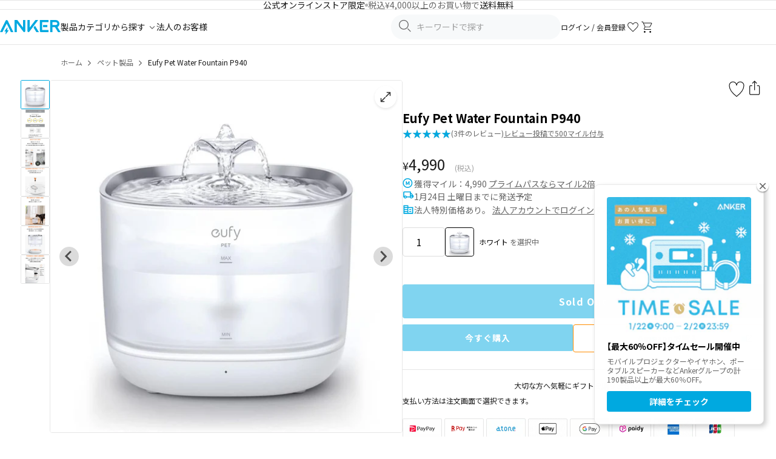

--- FILE ---
content_type: text/javascript; charset=utf-8
request_url: https://www.ankerjapan.com/collections/eufy-pet/products/t7320.js
body_size: 1639
content:
{"id":7508694139041,"title":"Eufy Pet Water Fountain P940","handle":"t7320","description":"\u003c!-- Product Discription --\u003e\n\u003cdiv class=\"para-list\"\u003e\n\u003ch4 class=\"para-heading\"\u003e犬や猫の飲用に最適\u003c\/h4\u003e\n\u003cspan class=\"para-content\"\u003eAnker独自の送水用ローテーターを搭載。犬や猫が苦手とする誘導電流を取り除き、犬や猫の飲用に最適な状態を保ちます。\u003c\/span\u003e\n\u003c\/div\u003e\n\u003cdiv class=\"para-list\"\u003e\n\u003ch4 class=\"para-heading\"\u003e簡単お手入れ\u003c\/h4\u003e\n\u003cspan class=\"para-content\"\u003e送水用ローテーターは取り外し可能。簡単にお手入れすることができ、常に清潔に使用できます。\u003c\/span\u003e\n\u003c\/div\u003e\n\u003cdiv class=\"para-list\"\u003e\n\u003ch4 class=\"para-heading\"\u003e高耐久ステンレス素材採用\u003c\/h4\u003e\n\u003cspan class=\"para-content\"\u003e飲用トレイには耐食性に優れ、食品工場等でも使用されるSUS304素材を採用。腐食や錆に強く、細菌も簡単に洗い流すことができます。また、本製品はBPAフリーのプラスチック素材を使用しています。\u003c\/span\u003e\n\u003c\/div\u003e\n\u003cdiv class=\"para-list\"\u003e\n\u003ch4 class=\"para-heading\"\u003e大容量の水タンク\u003c\/h4\u003e\n\u003cspan class=\"para-content\"\u003eタンクには最大2.1リットルの水を貯めることが可能で、猫の場合は約1週間、犬の場合は約4日間連続で利用することが可能な量です。季節や使用環境により、1〜2日に1回お水の入れ替えを推奨します。\n\u003cbr\u003e※水タンクサイズ ： 3リットル \n\u003c\/span\u003e\n\u003c\/div\u003e\n\u003c!-- YouTube video embed code --\u003e\n\u003cdiv class=\"yvideo\"\u003e\u003ciframe width=\"560\" height=\"315\" src=\"https:\/\/www.youtube.com\/embed\/NmwMonrmAxQ\" title=\"YouTube video player\" frameborder=\"0\" allow=\"accelerometer; autoplay; clipboard-write; encrypted-media; gyroscope; picture-in-picture\" allowfullscreen=\"\"\u003e\u003c\/iframe\u003e\u003c\/div\u003e\n\u003cdiv class=\"yvideo\"\u003e\u003ciframe width=\"560\" height=\"315\" src=\"https:\/\/www.youtube.com\/embed\/5hchZMR8VsM\" title=\"YouTube video player\" frameborder=\"0\" allow=\"accelerometer; autoplay; clipboard-write; encrypted-media; gyroscope; picture-in-picture\" allowfullscreen=\"\"\u003e\u003c\/iframe\u003e\u003c\/div\u003e\n","published_at":"2022-08-25T16:40:39+09:00","created_at":"2022-08-24T12:48:15+09:00","vendor":"Eufy","type":"Pet","tags":["appliances-others","brand:家電・その他:セキュリティ・ペット製品","business-other","corporation","egiftB_5000","その他","クーポン使用可能","ペット製品","ホワイト","家電・その他"],"price":499000,"price_min":499000,"price_max":499000,"available":false,"price_varies":false,"compare_at_price":null,"compare_at_price_min":0,"compare_at_price_max":0,"compare_at_price_varies":false,"variants":[{"id":42412078104737,"title":"ホワイト","option1":"ホワイト","option2":null,"option3":null,"sku":"T7320521","requires_shipping":true,"taxable":true,"featured_image":{"id":35085782089889,"product_id":7508694139041,"position":1,"created_at":"2022-08-24T13:02:09+09:00","updated_at":"2022-08-24T13:02:53+09:00","alt":null,"width":800,"height":800,"src":"https:\/\/cdn.shopify.com\/s\/files\/1\/0508\/4381\/2001\/products\/t7320_0000__1.jpg?v=1661313773","variant_ids":[42412078104737]},"available":false,"name":"Eufy Pet Water Fountain P940 - ホワイト","public_title":"ホワイト","options":["ホワイト"],"price":499000,"weight":0,"compare_at_price":null,"inventory_management":"shopify","barcode":"4571411202377","featured_media":{"alt":null,"id":28368550264993,"position":1,"preview_image":{"aspect_ratio":1.0,"height":800,"width":800,"src":"https:\/\/cdn.shopify.com\/s\/files\/1\/0508\/4381\/2001\/products\/t7320_0000__1.jpg?v=1661313773"}},"quantity_rule":{"min":1,"max":null,"increment":1},"quantity_price_breaks":[],"requires_selling_plan":false,"selling_plan_allocations":[]}],"images":["\/\/cdn.shopify.com\/s\/files\/1\/0508\/4381\/2001\/products\/t7320_0000__1.jpg?v=1661313773","\/\/cdn.shopify.com\/s\/files\/1\/0508\/4381\/2001\/products\/t7320_0002_61AnuNZC6bL._AC_SL1500__2.jpg?v=1661313773","\/\/cdn.shopify.com\/s\/files\/1\/0508\/4381\/2001\/products\/fountain-1.jpg?v=1662469642","\/\/cdn.shopify.com\/s\/files\/1\/0508\/4381\/2001\/products\/t7320_0004_51D_-INoTpL._AC_SL1500.jpg?v=1662469642","\/\/cdn.shopify.com\/s\/files\/1\/0508\/4381\/2001\/products\/t7320_0005_61bdSo7XZcL._AC_SL1500.jpg?v=1662469642","\/\/cdn.shopify.com\/s\/files\/1\/0508\/4381\/2001\/products\/t7320_0006_61da4ETkiGL._AC_SL1500.jpg?v=1662469642","\/\/cdn.shopify.com\/s\/files\/1\/0508\/4381\/2001\/products\/t7320_0007_61_QKTpoFGL._AC_SL1500.jpg?v=1662469642"],"featured_image":"\/\/cdn.shopify.com\/s\/files\/1\/0508\/4381\/2001\/products\/t7320_0000__1.jpg?v=1661313773","options":[{"name":"カラー","position":1,"values":["ホワイト"]}],"url":"\/products\/t7320","media":[{"alt":null,"id":28368550264993,"position":1,"preview_image":{"aspect_ratio":1.0,"height":800,"width":800,"src":"https:\/\/cdn.shopify.com\/s\/files\/1\/0508\/4381\/2001\/products\/t7320_0000__1.jpg?v=1661313773"},"aspect_ratio":1.0,"height":800,"media_type":"image","src":"https:\/\/cdn.shopify.com\/s\/files\/1\/0508\/4381\/2001\/products\/t7320_0000__1.jpg?v=1661313773","width":800},{"alt":null,"id":28368549576865,"position":2,"preview_image":{"aspect_ratio":1.0,"height":800,"width":800,"src":"https:\/\/cdn.shopify.com\/s\/files\/1\/0508\/4381\/2001\/products\/t7320_0002_61AnuNZC6bL._AC_SL1500__2.jpg?v=1661313773"},"aspect_ratio":1.0,"height":800,"media_type":"image","src":"https:\/\/cdn.shopify.com\/s\/files\/1\/0508\/4381\/2001\/products\/t7320_0002_61AnuNZC6bL._AC_SL1500__2.jpg?v=1661313773","width":800},{"alt":null,"id":28523949785249,"position":3,"preview_image":{"aspect_ratio":1.0,"height":800,"width":800,"src":"https:\/\/cdn.shopify.com\/s\/files\/1\/0508\/4381\/2001\/products\/fountain-1.jpg?v=1662469642"},"aspect_ratio":1.0,"height":800,"media_type":"image","src":"https:\/\/cdn.shopify.com\/s\/files\/1\/0508\/4381\/2001\/products\/fountain-1.jpg?v=1662469642","width":800},{"alt":null,"id":28368548724897,"position":4,"preview_image":{"aspect_ratio":1.0,"height":800,"width":800,"src":"https:\/\/cdn.shopify.com\/s\/files\/1\/0508\/4381\/2001\/products\/t7320_0004_51D_-INoTpL._AC_SL1500.jpg?v=1662469642"},"aspect_ratio":1.0,"height":800,"media_type":"image","src":"https:\/\/cdn.shopify.com\/s\/files\/1\/0508\/4381\/2001\/products\/t7320_0004_51D_-INoTpL._AC_SL1500.jpg?v=1662469642","width":800},{"alt":null,"id":28368548692129,"position":5,"preview_image":{"aspect_ratio":1.0,"height":800,"width":800,"src":"https:\/\/cdn.shopify.com\/s\/files\/1\/0508\/4381\/2001\/products\/t7320_0005_61bdSo7XZcL._AC_SL1500.jpg?v=1662469642"},"aspect_ratio":1.0,"height":800,"media_type":"image","src":"https:\/\/cdn.shopify.com\/s\/files\/1\/0508\/4381\/2001\/products\/t7320_0005_61bdSo7XZcL._AC_SL1500.jpg?v=1662469642","width":800},{"alt":null,"id":28368548659361,"position":6,"preview_image":{"aspect_ratio":1.0,"height":800,"width":800,"src":"https:\/\/cdn.shopify.com\/s\/files\/1\/0508\/4381\/2001\/products\/t7320_0006_61da4ETkiGL._AC_SL1500.jpg?v=1662469642"},"aspect_ratio":1.0,"height":800,"media_type":"image","src":"https:\/\/cdn.shopify.com\/s\/files\/1\/0508\/4381\/2001\/products\/t7320_0006_61da4ETkiGL._AC_SL1500.jpg?v=1662469642","width":800},{"alt":null,"id":28368548626593,"position":7,"preview_image":{"aspect_ratio":1.0,"height":800,"width":800,"src":"https:\/\/cdn.shopify.com\/s\/files\/1\/0508\/4381\/2001\/products\/t7320_0007_61_QKTpoFGL._AC_SL1500.jpg?v=1662469642"},"aspect_ratio":1.0,"height":800,"media_type":"image","src":"https:\/\/cdn.shopify.com\/s\/files\/1\/0508\/4381\/2001\/products\/t7320_0007_61_QKTpoFGL._AC_SL1500.jpg?v=1662469642","width":800}],"requires_selling_plan":false,"selling_plan_groups":[]}

--- FILE ---
content_type: text/javascript; charset=utf-8
request_url: https://www.ankerjapan.com/collections/eufy-pet/products/t7320.js
body_size: 971
content:
{"id":7508694139041,"title":"Eufy Pet Water Fountain P940","handle":"t7320","description":"\u003c!-- Product Discription --\u003e\n\u003cdiv class=\"para-list\"\u003e\n\u003ch4 class=\"para-heading\"\u003e犬や猫の飲用に最適\u003c\/h4\u003e\n\u003cspan class=\"para-content\"\u003eAnker独自の送水用ローテーターを搭載。犬や猫が苦手とする誘導電流を取り除き、犬や猫の飲用に最適な状態を保ちます。\u003c\/span\u003e\n\u003c\/div\u003e\n\u003cdiv class=\"para-list\"\u003e\n\u003ch4 class=\"para-heading\"\u003e簡単お手入れ\u003c\/h4\u003e\n\u003cspan class=\"para-content\"\u003e送水用ローテーターは取り外し可能。簡単にお手入れすることができ、常に清潔に使用できます。\u003c\/span\u003e\n\u003c\/div\u003e\n\u003cdiv class=\"para-list\"\u003e\n\u003ch4 class=\"para-heading\"\u003e高耐久ステンレス素材採用\u003c\/h4\u003e\n\u003cspan class=\"para-content\"\u003e飲用トレイには耐食性に優れ、食品工場等でも使用されるSUS304素材を採用。腐食や錆に強く、細菌も簡単に洗い流すことができます。また、本製品はBPAフリーのプラスチック素材を使用しています。\u003c\/span\u003e\n\u003c\/div\u003e\n\u003cdiv class=\"para-list\"\u003e\n\u003ch4 class=\"para-heading\"\u003e大容量の水タンク\u003c\/h4\u003e\n\u003cspan class=\"para-content\"\u003eタンクには最大2.1リットルの水を貯めることが可能で、猫の場合は約1週間、犬の場合は約4日間連続で利用することが可能な量です。季節や使用環境により、1〜2日に1回お水の入れ替えを推奨します。\n\u003cbr\u003e※水タンクサイズ ： 3リットル \n\u003c\/span\u003e\n\u003c\/div\u003e\n\u003c!-- YouTube video embed code --\u003e\n\u003cdiv class=\"yvideo\"\u003e\u003ciframe width=\"560\" height=\"315\" src=\"https:\/\/www.youtube.com\/embed\/NmwMonrmAxQ\" title=\"YouTube video player\" frameborder=\"0\" allow=\"accelerometer; autoplay; clipboard-write; encrypted-media; gyroscope; picture-in-picture\" allowfullscreen=\"\"\u003e\u003c\/iframe\u003e\u003c\/div\u003e\n\u003cdiv class=\"yvideo\"\u003e\u003ciframe width=\"560\" height=\"315\" src=\"https:\/\/www.youtube.com\/embed\/5hchZMR8VsM\" title=\"YouTube video player\" frameborder=\"0\" allow=\"accelerometer; autoplay; clipboard-write; encrypted-media; gyroscope; picture-in-picture\" allowfullscreen=\"\"\u003e\u003c\/iframe\u003e\u003c\/div\u003e\n","published_at":"2022-08-25T16:40:39+09:00","created_at":"2022-08-24T12:48:15+09:00","vendor":"Eufy","type":"Pet","tags":["appliances-others","brand:家電・その他:セキュリティ・ペット製品","business-other","corporation","egiftB_5000","その他","クーポン使用可能","ペット製品","ホワイト","家電・その他"],"price":499000,"price_min":499000,"price_max":499000,"available":false,"price_varies":false,"compare_at_price":null,"compare_at_price_min":0,"compare_at_price_max":0,"compare_at_price_varies":false,"variants":[{"id":42412078104737,"title":"ホワイト","option1":"ホワイト","option2":null,"option3":null,"sku":"T7320521","requires_shipping":true,"taxable":true,"featured_image":{"id":35085782089889,"product_id":7508694139041,"position":1,"created_at":"2022-08-24T13:02:09+09:00","updated_at":"2022-08-24T13:02:53+09:00","alt":null,"width":800,"height":800,"src":"https:\/\/cdn.shopify.com\/s\/files\/1\/0508\/4381\/2001\/products\/t7320_0000__1.jpg?v=1661313773","variant_ids":[42412078104737]},"available":false,"name":"Eufy Pet Water Fountain P940 - ホワイト","public_title":"ホワイト","options":["ホワイト"],"price":499000,"weight":0,"compare_at_price":null,"inventory_management":"shopify","barcode":"4571411202377","featured_media":{"alt":null,"id":28368550264993,"position":1,"preview_image":{"aspect_ratio":1.0,"height":800,"width":800,"src":"https:\/\/cdn.shopify.com\/s\/files\/1\/0508\/4381\/2001\/products\/t7320_0000__1.jpg?v=1661313773"}},"quantity_rule":{"min":1,"max":null,"increment":1},"quantity_price_breaks":[],"requires_selling_plan":false,"selling_plan_allocations":[]}],"images":["\/\/cdn.shopify.com\/s\/files\/1\/0508\/4381\/2001\/products\/t7320_0000__1.jpg?v=1661313773","\/\/cdn.shopify.com\/s\/files\/1\/0508\/4381\/2001\/products\/t7320_0002_61AnuNZC6bL._AC_SL1500__2.jpg?v=1661313773","\/\/cdn.shopify.com\/s\/files\/1\/0508\/4381\/2001\/products\/fountain-1.jpg?v=1662469642","\/\/cdn.shopify.com\/s\/files\/1\/0508\/4381\/2001\/products\/t7320_0004_51D_-INoTpL._AC_SL1500.jpg?v=1662469642","\/\/cdn.shopify.com\/s\/files\/1\/0508\/4381\/2001\/products\/t7320_0005_61bdSo7XZcL._AC_SL1500.jpg?v=1662469642","\/\/cdn.shopify.com\/s\/files\/1\/0508\/4381\/2001\/products\/t7320_0006_61da4ETkiGL._AC_SL1500.jpg?v=1662469642","\/\/cdn.shopify.com\/s\/files\/1\/0508\/4381\/2001\/products\/t7320_0007_61_QKTpoFGL._AC_SL1500.jpg?v=1662469642"],"featured_image":"\/\/cdn.shopify.com\/s\/files\/1\/0508\/4381\/2001\/products\/t7320_0000__1.jpg?v=1661313773","options":[{"name":"カラー","position":1,"values":["ホワイト"]}],"url":"\/products\/t7320","media":[{"alt":null,"id":28368550264993,"position":1,"preview_image":{"aspect_ratio":1.0,"height":800,"width":800,"src":"https:\/\/cdn.shopify.com\/s\/files\/1\/0508\/4381\/2001\/products\/t7320_0000__1.jpg?v=1661313773"},"aspect_ratio":1.0,"height":800,"media_type":"image","src":"https:\/\/cdn.shopify.com\/s\/files\/1\/0508\/4381\/2001\/products\/t7320_0000__1.jpg?v=1661313773","width":800},{"alt":null,"id":28368549576865,"position":2,"preview_image":{"aspect_ratio":1.0,"height":800,"width":800,"src":"https:\/\/cdn.shopify.com\/s\/files\/1\/0508\/4381\/2001\/products\/t7320_0002_61AnuNZC6bL._AC_SL1500__2.jpg?v=1661313773"},"aspect_ratio":1.0,"height":800,"media_type":"image","src":"https:\/\/cdn.shopify.com\/s\/files\/1\/0508\/4381\/2001\/products\/t7320_0002_61AnuNZC6bL._AC_SL1500__2.jpg?v=1661313773","width":800},{"alt":null,"id":28523949785249,"position":3,"preview_image":{"aspect_ratio":1.0,"height":800,"width":800,"src":"https:\/\/cdn.shopify.com\/s\/files\/1\/0508\/4381\/2001\/products\/fountain-1.jpg?v=1662469642"},"aspect_ratio":1.0,"height":800,"media_type":"image","src":"https:\/\/cdn.shopify.com\/s\/files\/1\/0508\/4381\/2001\/products\/fountain-1.jpg?v=1662469642","width":800},{"alt":null,"id":28368548724897,"position":4,"preview_image":{"aspect_ratio":1.0,"height":800,"width":800,"src":"https:\/\/cdn.shopify.com\/s\/files\/1\/0508\/4381\/2001\/products\/t7320_0004_51D_-INoTpL._AC_SL1500.jpg?v=1662469642"},"aspect_ratio":1.0,"height":800,"media_type":"image","src":"https:\/\/cdn.shopify.com\/s\/files\/1\/0508\/4381\/2001\/products\/t7320_0004_51D_-INoTpL._AC_SL1500.jpg?v=1662469642","width":800},{"alt":null,"id":28368548692129,"position":5,"preview_image":{"aspect_ratio":1.0,"height":800,"width":800,"src":"https:\/\/cdn.shopify.com\/s\/files\/1\/0508\/4381\/2001\/products\/t7320_0005_61bdSo7XZcL._AC_SL1500.jpg?v=1662469642"},"aspect_ratio":1.0,"height":800,"media_type":"image","src":"https:\/\/cdn.shopify.com\/s\/files\/1\/0508\/4381\/2001\/products\/t7320_0005_61bdSo7XZcL._AC_SL1500.jpg?v=1662469642","width":800},{"alt":null,"id":28368548659361,"position":6,"preview_image":{"aspect_ratio":1.0,"height":800,"width":800,"src":"https:\/\/cdn.shopify.com\/s\/files\/1\/0508\/4381\/2001\/products\/t7320_0006_61da4ETkiGL._AC_SL1500.jpg?v=1662469642"},"aspect_ratio":1.0,"height":800,"media_type":"image","src":"https:\/\/cdn.shopify.com\/s\/files\/1\/0508\/4381\/2001\/products\/t7320_0006_61da4ETkiGL._AC_SL1500.jpg?v=1662469642","width":800},{"alt":null,"id":28368548626593,"position":7,"preview_image":{"aspect_ratio":1.0,"height":800,"width":800,"src":"https:\/\/cdn.shopify.com\/s\/files\/1\/0508\/4381\/2001\/products\/t7320_0007_61_QKTpoFGL._AC_SL1500.jpg?v=1662469642"},"aspect_ratio":1.0,"height":800,"media_type":"image","src":"https:\/\/cdn.shopify.com\/s\/files\/1\/0508\/4381\/2001\/products\/t7320_0007_61_QKTpoFGL._AC_SL1500.jpg?v=1662469642","width":800}],"requires_selling_plan":false,"selling_plan_groups":[]}

--- FILE ---
content_type: text/javascript
request_url: https://www.ankerjapan.com/cdn/shop/t/322/assets/photoswipe-lightbox.umd.min.js?v=88585327077107966211740461275
body_size: 3744
content:
/*! * PhotoSwipe Lightbox 5.3.8 - https://photoswipe.com * (c) 2023 Dmytro Semenov */ !(function (
  t,
  i
) {
  "object" == typeof exports && "undefined" != typeof module
    ? (module.exports = i())
    : "function" == typeof define && define.amd
    ? define(i)
    : ((t =
        "undefined" != typeof globalThis
          ? globalThis
          : t || self).PhotoSwipeLightbox = i());
})(this, function () {
  "use strict";
  function t(t, i, s) {
    const h = document.createElement(i);
    return t && (h.className = t), s && s.appendChild(h), h;
  }
  function i(t, i, s) {
    (t.style.width = "number" == typeof i ? `${i}px` : i),
      (t.style.height = "number" == typeof s ? `${s}px` : s);
  }
  const s = "idle",
    h = "loading",
    e = "loaded",
    n = "error";
  function o(t, i, s = document) {
    let h = [];
    if (t instanceof Element) h = [t];
    else if (t instanceof NodeList || Array.isArray(t)) h = Array.from(t);
    else {
      const e = "string" == typeof t ? t : i;
      e && (h = Array.from(s.querySelectorAll(e)));
    }
    return h;
  }
  function r() {
    return !(!navigator.vendor || !navigator.vendor.match(/apple/i));
  }
  class a {
    constructor(t, i) {
      (this.type = t),
        (this.defaultPrevented = !1),
        i && Object.assign(this, i);
    }
    preventDefault() {
      this.defaultPrevented = !0;
    }
  }
  class c {
    constructor(i, s) {
      if (
        ((this.element = t(
          "pswp__img pswp__img--placeholder",
          i ? "img" : "div",
          s
        )),
        i)
      ) {
        const t = this.element;
        (t.decoding = "async"),
          (t.alt = ""),
          (t.src = i),
          t.setAttribute("role", "presentation");
      }
      this.element.setAttribute("aria-hidden", "true");
    }
    setDisplayedSize(t, s) {
      this.element &&
        ("IMG" === this.element.tagName
          ? (i(this.element, 250, "auto"),
            (this.element.style.transformOrigin = "0 0"),
            (this.element.style.transform = (function (t, i, s) {
              let h = `translate3d(${t}px,${i || 0}px,0)`;
              return void 0 !== s && (h += ` scale3d(${s},${s},1)`), h;
            })(0, 0, t / 250)))
          : i(this.element, t, s));
    }
    destroy() {
      this.element?.parentNode && this.element.remove(), (this.element = null);
    }
  }
  class l {
    constructor(t, i, h) {
      (this.instance = i),
        (this.data = t),
        (this.index = h),
        (this.element = void 0),
        (this.placeholder = void 0),
        (this.slide = void 0),
        (this.displayedImageWidth = 0),
        (this.displayedImageHeight = 0),
        (this.width = Number(this.data.w) || Number(this.data.width) || 0),
        (this.height = Number(this.data.h) || Number(this.data.height) || 0),
        (this.isAttached = !1),
        (this.hasSlide = !1),
        (this.isDecoding = !1),
        (this.state = s),
        this.data.type
          ? (this.type = this.data.type)
          : this.data.src
          ? (this.type = "image")
          : (this.type = "html"),
        this.instance.dispatch("contentInit", { content: this });
    }
    removePlaceholder() {
      this.placeholder &&
        !this.keepPlaceholder() &&
        setTimeout(() => {
          this.placeholder &&
            (this.placeholder.destroy(), (this.placeholder = void 0));
        }, 1e3);
    }
    load(i, s) {
      if (this.slide && this.usePlaceholder())
        if (this.placeholder) {
          const t = this.placeholder.element;
          t && !t.parentElement && this.slide.container.prepend(t);
        } else {
          const t = this.instance.applyFilters(
            "placeholderSrc",
            !(!this.data.msrc || !this.slide.isFirstSlide) && this.data.msrc,
            this
          );
          this.placeholder = new c(t, this.slide.container);
        }
      (this.element && !s) ||
        this.instance.dispatch("contentLoad", { content: this, isLazy: i })
          .defaultPrevented ||
        (this.isImageContent()
          ? ((this.element = t("pswp__img", "img")),
            this.displayedImageWidth && this.loadImage(i))
          : ((this.element = t("pswp__content", "div")),
            (this.element.innerHTML = this.data.html || "")),
        s && this.slide && this.slide.updateContentSize(!0));
    }
    loadImage(t) {
      if (
        !this.isImageContent() ||
        !this.element ||
        this.instance.dispatch("contentLoadImage", { content: this, isLazy: t })
          .defaultPrevented
      )
        return;
      const i = this.element;
      this.updateSrcsetSizes(),
        this.data.srcset && (i.srcset = this.data.srcset),
        (i.src = this.data.src ?? ""),
        (i.alt = this.data.alt ?? ""),
        (this.state = h),
        i.complete
          ? this.onLoaded()
          : ((i.onload = () => {
              this.onLoaded();
            }),
            (i.onerror = () => {
              this.onError();
            }));
    }
    setSlide(t) {
      (this.slide = t), (this.hasSlide = !0), (this.instance = t.pswp);
    }
    onLoaded() {
      (this.state = e),
        this.slide &&
          this.element &&
          (this.instance.dispatch("loadComplete", {
            slide: this.slide,
            content: this,
          }),
          this.slide.isActive &&
            this.slide.heavyAppended &&
            !this.element.parentNode &&
            (this.append(), this.slide.updateContentSize(!0)),
          (this.state !== e && this.state !== n) || this.removePlaceholder());
    }
    onError() {
      (this.state = n),
        this.slide &&
          (this.displayError(),
          this.instance.dispatch("loadComplete", {
            slide: this.slide,
            isError: !0,
            content: this,
          }),
          this.instance.dispatch("loadError", {
            slide: this.slide,
            content: this,
          }));
    }
    isLoading() {
      return this.instance.applyFilters(
        "isContentLoading",
        this.state === h,
        this
      );
    }
    isError() {
      return this.state === n;
    }
    isImageContent() {
      return "image" === this.type;
    }
    setDisplayedSize(t, s) {
      if (
        this.element &&
        (this.placeholder && this.placeholder.setDisplayedSize(t, s),
        !this.instance.dispatch("contentResize", {
          content: this,
          width: t,
          height: s,
        }).defaultPrevented &&
          (i(this.element, t, s), this.isImageContent() && !this.isError()))
      ) {
        const i = !this.displayedImageWidth && t;
        (this.displayedImageWidth = t),
          (this.displayedImageHeight = s),
          i ? this.loadImage(!1) : this.updateSrcsetSizes(),
          this.slide &&
            this.instance.dispatch("imageSizeChange", {
              slide: this.slide,
              width: t,
              height: s,
              content: this,
            });
      }
    }
    isZoomable() {
      return this.instance.applyFilters(
        "isContentZoomable",
        this.isImageContent() && this.state !== n,
        this
      );
    }
    updateSrcsetSizes() {
      if (!this.isImageContent() || !this.element || !this.data.srcset) return;
      const t = this.element,
        i = this.instance.applyFilters(
          "srcsetSizesWidth",
          this.displayedImageWidth,
          this
        );
      (!t.dataset.largestUsedSize ||
        i > parseInt(t.dataset.largestUsedSize, 10)) &&
        ((t.sizes = i + "px"), (t.dataset.largestUsedSize = String(i)));
    }
    usePlaceholder() {
      return this.instance.applyFilters(
        "useContentPlaceholder",
        this.isImageContent(),
        this
      );
    }
    lazyLoad() {
      this.instance.dispatch("contentLazyLoad", { content: this })
        .defaultPrevented || this.load(!0);
    }
    keepPlaceholder() {
      return this.instance.applyFilters(
        "isKeepingPlaceholder",
        this.isLoading(),
        this
      );
    }
    destroy() {
      (this.hasSlide = !1),
        (this.slide = void 0),
        this.instance.dispatch("contentDestroy", { content: this })
          .defaultPrevented ||
          (this.remove(),
          this.placeholder &&
            (this.placeholder.destroy(), (this.placeholder = void 0)),
          this.isImageContent() &&
            this.element &&
            ((this.element.onload = null),
            (this.element.onerror = null),
            (this.element = void 0)));
    }
    displayError() {
      if (this.slide) {
        let i = t("pswp__error-msg", "div");
        (i.innerText = this.instance.options?.errorMsg ?? ""),
          (i = this.instance.applyFilters("contentErrorElement", i, this)),
          (this.element = t("pswp__content pswp__error-msg-container", "div")),
          this.element.appendChild(i),
          (this.slide.container.innerText = ""),
          this.slide.container.appendChild(this.element),
          this.slide.updateContentSize(!0),
          this.removePlaceholder();
      }
    }
    append() {
      if (this.isAttached || !this.element) return;
      if (((this.isAttached = !0), this.state === n))
        return void this.displayError();
      if (
        this.instance.dispatch("contentAppend", { content: this })
          .defaultPrevented
      )
        return;
      const t = "decode" in this.element;
      this.isImageContent()
        ? t && this.slide && (!this.slide.isActive || r())
          ? ((this.isDecoding = !0),
            this.element
              .decode()
              .catch(() => {})
              .finally(() => {
                (this.isDecoding = !1), this.appendImage();
              }))
          : this.appendImage()
        : this.slide &&
          !this.element.parentNode &&
          this.slide.container.appendChild(this.element);
    }
    activate() {
      !this.instance.dispatch("contentActivate", { content: this })
        .defaultPrevented &&
        this.slide &&
        (this.isImageContent() && this.isDecoding && !r()
          ? this.appendImage()
          : this.isError() && this.load(!1, !0),
        this.slide.holderElement &&
          this.slide.holderElement.setAttribute("aria-hidden", "false"));
    }
    deactivate() {
      this.instance.dispatch("contentDeactivate", { content: this }),
        this.slide &&
          this.slide.holderElement &&
          this.slide.holderElement.setAttribute("aria-hidden", "true");
    }
    remove() {
      (this.isAttached = !1),
        this.instance.dispatch("contentRemove", { content: this })
          .defaultPrevented ||
          (this.element && this.element.parentNode && this.element.remove(),
          this.placeholder &&
            this.placeholder.element &&
            this.placeholder.element.remove());
    }
    appendImage() {
      this.isAttached &&
        (this.instance.dispatch("contentAppendImage", { content: this })
          .defaultPrevented ||
          (this.slide &&
            this.element &&
            !this.element.parentNode &&
            this.slide.container.appendChild(this.element),
          (this.state !== e && this.state !== n) || this.removePlaceholder()));
    }
  }
  function d(t, i, s, h, e) {
    let n = 0;
    if (i.paddingFn) n = i.paddingFn(s, h, e)[t];
    else if (i.padding) n = i.padding[t];
    else {
      const s = "padding" + t[0].toUpperCase() + t.slice(1);
      i[s] && (n = i[s]);
    }
    return Number(n) || 0;
  }
  class u {
    constructor(t, i, s, h) {
      (this.pswp = h),
        (this.options = t),
        (this.itemData = i),
        (this.index = s),
        (this.panAreaSize = null),
        (this.elementSize = null),
        (this.fit = 1),
        (this.fill = 1),
        (this.vFill = 1),
        (this.initial = 1),
        (this.secondary = 1),
        (this.max = 1),
        (this.min = 1);
    }
    update(t, i, s) {
      const h = { x: t, y: i };
      (this.elementSize = h), (this.panAreaSize = s);
      const e = s.x / h.x,
        n = s.y / h.y;
      (this.fit = Math.min(1, e < n ? e : n)),
        (this.fill = Math.min(1, e > n ? e : n)),
        (this.vFill = Math.min(1, n)),
        (this.initial = this.t()),
        (this.secondary = this.i()),
        (this.max = Math.max(this.initial, this.secondary, this.o())),
        (this.min = Math.min(this.fit, this.initial, this.secondary)),
        this.pswp &&
          this.pswp.dispatch("zoomLevelsUpdate", {
            zoomLevels: this,
            slideData: this.itemData,
          });
    }
    l(t) {
      const i = t + "ZoomLevel",
        s = this.options[i];
      if (s)
        return "function" == typeof s
          ? s(this)
          : "fill" === s
          ? this.fill
          : "fit" === s
          ? this.fit
          : Number(s);
    }
    i() {
      let t = this.l("secondary");
      return (
        t ||
        ((t = Math.min(1, 3 * this.fit)),
        this.elementSize &&
          t * this.elementSize.x > 4e3 &&
          (t = 4e3 / this.elementSize.x),
        t)
      );
    }
    t() {
      return this.l("initial") || this.fit;
    }
    o() {
      return this.l("max") || Math.max(1, 4 * this.fit);
    }
  }
  function p(t, i, s) {
    const h = i.createContentFromData(t, s);
    let e;
    const { options: n } = i;
    if (n) {
      let o;
      (e = new u(n, t, -1)),
        (o = i.pswp
          ? i.pswp.viewportSize
          : (function (t, i) {
              if (t.getViewportSizeFn) {
                const s = t.getViewportSizeFn(t, i);
                if (s) return s;
              }
              return {
                x: document.documentElement.clientWidth,
                y: window.innerHeight,
              };
            })(n, i));
      const r = (function (t, i, s, h) {
        return {
          x: i.x - d("left", t, i, s, h) - d("right", t, i, s, h),
          y: i.y - d("top", t, i, s, h) - d("bottom", t, i, s, h),
        };
      })(n, o, t, s);
      e.update(h.width, h.height, r);
    }
    return (
      h.lazyLoad(),
      e &&
        h.setDisplayedSize(
          Math.ceil(h.width * e.initial),
          Math.ceil(h.height * e.initial)
        ),
      h
    );
  }
  return class extends class extends class {
    constructor() {
      (this.u = {}),
        (this.p = {}),
        (this.pswp = void 0),
        (this.options = void 0);
    }
    addFilter(t, i, s = 100) {
      this.p[t] || (this.p[t] = []),
        this.p[t]?.push({ fn: i, priority: s }),
        this.p[t]?.sort((t, i) => t.priority - i.priority),
        this.pswp?.addFilter(t, i, s);
    }
    removeFilter(t, i) {
      this.p[t] && (this.p[t] = this.p[t].filter((t) => t.fn !== i)),
        this.pswp && this.pswp.removeFilter(t, i);
    }
    applyFilters(t, ...i) {
      return (
        this.p[t]?.forEach((t) => {
          i[0] = t.fn.apply(this, i);
        }),
        i[0]
      );
    }
    on(t, i) {
      this.u[t] || (this.u[t] = []), this.u[t]?.push(i), this.pswp?.on(t, i);
    }
    off(t, i) {
      this.u[t] && (this.u[t] = this.u[t].filter((t) => i !== t)),
        this.pswp?.off(t, i);
    }
    dispatch(t, i) {
      if (this.pswp) return this.pswp.dispatch(t, i);
      const s = new a(t, i);
      return (
        this.u[t]?.forEach((t) => {
          t.call(this, s);
        }),
        s
      );
    }
  } {
    getNumItems() {
      let t = 0;
      const i = this.options?.dataSource;
      i && "length" in i
        ? (t = i.length)
        : i &&
          "gallery" in i &&
          (i.items || (i.items = this.m(i.gallery)),
          i.items && (t = i.items.length));
      const s = this.dispatch("numItems", { dataSource: i, numItems: t });
      return this.applyFilters("numItems", s.numItems, i);
    }
    createContentFromData(t, i) {
      return new l(t, this, i);
    }
    getItemData(t) {
      const i = this.options?.dataSource;
      let s = {};
      Array.isArray(i)
        ? (s = i[t])
        : i &&
          "gallery" in i &&
          (i.items || (i.items = this.m(i.gallery)), (s = i.items[t]));
      let h = s;
      h instanceof Element && (h = this.g(h));
      const e = this.dispatch("itemData", { itemData: h || {}, index: t });
      return this.applyFilters("itemData", e.itemData, t);
    }
    m(t) {
      return this.options?.children || this.options?.childSelector
        ? o(this.options.children, this.options.childSelector, t) || []
        : [t];
    }
    g(t) {
      const i = { element: t },
        s = "A" === t.tagName ? t : t.querySelector("a");
      if (s) {
        (i.src = s.dataset.pswpSrc || s.href),
          s.dataset.pswpSrcset && (i.srcset = s.dataset.pswpSrcset),
          (i.width = s.dataset.pswpWidth
            ? parseInt(s.dataset.pswpWidth, 10)
            : 0),
          (i.height = s.dataset.pswpHeight
            ? parseInt(s.dataset.pswpHeight, 10)
            : 0),
          (i.w = i.width),
          (i.h = i.height),
          s.dataset.pswpType && (i.type = s.dataset.pswpType);
        const h = t.querySelector("img");
        h &&
          ((i.msrc = h.currentSrc || h.src),
          (i.alt = h.getAttribute("alt") ?? "")),
          (s.dataset.pswpCropped || s.dataset.cropped) && (i.thumbCropped = !0);
      }
      return this.applyFilters("domItemData", i, t, s);
    }
    lazyLoadData(t, i) {
      return p(t, this, i);
    }
  } {
    constructor(t) {
      super(),
        (this.options = t || {}),
        (this.v = 0),
        (this.shouldOpen = !1),
        (this._ = void 0),
        (this.onThumbnailsClick = this.onThumbnailsClick.bind(this));
    }
    init() {
      o(this.options.gallery, this.options.gallerySelector).forEach((t) => {
        t.addEventListener("click", this.onThumbnailsClick, !1);
      });
    }
    onThumbnailsClick(t) {
      if (
        (function (t) {
          return (
            ("button" in t && 1 === t.button) ||
            t.ctrlKey ||
            t.metaKey ||
            t.altKey ||
            t.shiftKey
          );
        })(t) ||
        window.pswp
      )
        return;
      let i = { x: t.clientX, y: t.clientY };
      i.x || i.y || (i = null);
      let s = this.getClickedIndex(t);
      s = this.applyFilters("clickedIndex", s, t, this);
      const h = { gallery: t.currentTarget };
      s >= 0 && (t.preventDefault(), this.loadAndOpen(s, h, i));
    }
    getClickedIndex(t) {
      if (this.options.getClickedIndexFn)
        return this.options.getClickedIndexFn.call(this, t);
      const i = t.target,
        s = o(
          this.options.children,
          this.options.childSelector,
          t.currentTarget
        ).findIndex((t) => t === i || t.contains(i));
      return -1 !== s
        ? s
        : this.options.children || this.options.childSelector
        ? -1
        : 0;
    }
    loadAndOpen(t, i, s) {
      return (
        !window.pswp &&
        ((this.options.index = t),
        (this.options.initialPointerPos = s),
        (this.shouldOpen = !0),
        this.preload(t, i),
        !0)
      );
    }
    preload(t, i) {
      const { options: s } = this;
      i && (s.dataSource = i);
      const h = [],
        e = typeof s.pswpModule;
      if (
        "function" == typeof (n = s.pswpModule) &&
        n.prototype &&
        n.prototype.goTo
      )
        h.push(Promise.resolve(s.pswpModule));
      else {
        if ("string" === e)
          throw new Error("pswpModule as string is no longer supported");
        if ("function" !== e) throw new Error("pswpModule is not valid");
        h.push(s.pswpModule());
      }
      var n;
      "function" == typeof s.openPromise && h.push(s.openPromise()),
        !1 !== s.preloadFirstSlide &&
          t >= 0 &&
          (this._ = (function (t, i) {
            const s = i.getItemData(t);
            if (
              !i.dispatch("lazyLoadSlide", { index: t, itemData: s })
                .defaultPrevented
            )
              return p(s, i, t);
          })(t, this));
      const o = ++this.v;
      Promise.all(h).then((t) => {
        if (this.shouldOpen) {
          const i = t[0];
          this.I(i, o);
        }
      });
    }
    I(t, i) {
      if (i !== this.v && this.shouldOpen) return;
      if (((this.shouldOpen = !1), window.pswp)) return;
      const s =
        "object" == typeof t
          ? new t.default(this.options)
          : new t(this.options);
      (this.pswp = s),
        (window.pswp = s),
        Object.keys(this.u).forEach((t) => {
          this.u[t]?.forEach((i) => {
            s.on(t, i);
          });
        }),
        Object.keys(this.p).forEach((t) => {
          this.p[t]?.forEach((i) => {
            s.addFilter(t, i.fn, i.priority);
          });
        }),
        this._ && (s.contentLoader.addToCache(this._), (this._ = void 0)),
        s.on("destroy", () => {
          (this.pswp = void 0), delete window.pswp;
        }),
        s.init();
    }
    destroy() {
      this.pswp?.destroy(),
        (this.shouldOpen = !1),
        (this.u = {}),
        o(this.options.gallery, this.options.gallerySelector).forEach((t) => {
          t.removeEventListener("click", this.onThumbnailsClick, !1);
        });
    }
  };
});


--- FILE ---
content_type: text/javascript; charset=utf-8
request_url: https://www.ankerjapan.com/collections/eufy-pet/products/t7320.js
body_size: 1322
content:
{"id":7508694139041,"title":"Eufy Pet Water Fountain P940","handle":"t7320","description":"\u003c!-- Product Discription --\u003e\n\u003cdiv class=\"para-list\"\u003e\n\u003ch4 class=\"para-heading\"\u003e犬や猫の飲用に最適\u003c\/h4\u003e\n\u003cspan class=\"para-content\"\u003eAnker独自の送水用ローテーターを搭載。犬や猫が苦手とする誘導電流を取り除き、犬や猫の飲用に最適な状態を保ちます。\u003c\/span\u003e\n\u003c\/div\u003e\n\u003cdiv class=\"para-list\"\u003e\n\u003ch4 class=\"para-heading\"\u003e簡単お手入れ\u003c\/h4\u003e\n\u003cspan class=\"para-content\"\u003e送水用ローテーターは取り外し可能。簡単にお手入れすることができ、常に清潔に使用できます。\u003c\/span\u003e\n\u003c\/div\u003e\n\u003cdiv class=\"para-list\"\u003e\n\u003ch4 class=\"para-heading\"\u003e高耐久ステンレス素材採用\u003c\/h4\u003e\n\u003cspan class=\"para-content\"\u003e飲用トレイには耐食性に優れ、食品工場等でも使用されるSUS304素材を採用。腐食や錆に強く、細菌も簡単に洗い流すことができます。また、本製品はBPAフリーのプラスチック素材を使用しています。\u003c\/span\u003e\n\u003c\/div\u003e\n\u003cdiv class=\"para-list\"\u003e\n\u003ch4 class=\"para-heading\"\u003e大容量の水タンク\u003c\/h4\u003e\n\u003cspan class=\"para-content\"\u003eタンクには最大2.1リットルの水を貯めることが可能で、猫の場合は約1週間、犬の場合は約4日間連続で利用することが可能な量です。季節や使用環境により、1〜2日に1回お水の入れ替えを推奨します。\n\u003cbr\u003e※水タンクサイズ ： 3リットル \n\u003c\/span\u003e\n\u003c\/div\u003e\n\u003c!-- YouTube video embed code --\u003e\n\u003cdiv class=\"yvideo\"\u003e\u003ciframe width=\"560\" height=\"315\" src=\"https:\/\/www.youtube.com\/embed\/NmwMonrmAxQ\" title=\"YouTube video player\" frameborder=\"0\" allow=\"accelerometer; autoplay; clipboard-write; encrypted-media; gyroscope; picture-in-picture\" allowfullscreen=\"\"\u003e\u003c\/iframe\u003e\u003c\/div\u003e\n\u003cdiv class=\"yvideo\"\u003e\u003ciframe width=\"560\" height=\"315\" src=\"https:\/\/www.youtube.com\/embed\/5hchZMR8VsM\" title=\"YouTube video player\" frameborder=\"0\" allow=\"accelerometer; autoplay; clipboard-write; encrypted-media; gyroscope; picture-in-picture\" allowfullscreen=\"\"\u003e\u003c\/iframe\u003e\u003c\/div\u003e\n","published_at":"2022-08-25T16:40:39+09:00","created_at":"2022-08-24T12:48:15+09:00","vendor":"Eufy","type":"Pet","tags":["appliances-others","brand:家電・その他:セキュリティ・ペット製品","business-other","corporation","egiftB_5000","その他","クーポン使用可能","ペット製品","ホワイト","家電・その他"],"price":499000,"price_min":499000,"price_max":499000,"available":false,"price_varies":false,"compare_at_price":null,"compare_at_price_min":0,"compare_at_price_max":0,"compare_at_price_varies":false,"variants":[{"id":42412078104737,"title":"ホワイト","option1":"ホワイト","option2":null,"option3":null,"sku":"T7320521","requires_shipping":true,"taxable":true,"featured_image":{"id":35085782089889,"product_id":7508694139041,"position":1,"created_at":"2022-08-24T13:02:09+09:00","updated_at":"2022-08-24T13:02:53+09:00","alt":null,"width":800,"height":800,"src":"https:\/\/cdn.shopify.com\/s\/files\/1\/0508\/4381\/2001\/products\/t7320_0000__1.jpg?v=1661313773","variant_ids":[42412078104737]},"available":false,"name":"Eufy Pet Water Fountain P940 - ホワイト","public_title":"ホワイト","options":["ホワイト"],"price":499000,"weight":0,"compare_at_price":null,"inventory_management":"shopify","barcode":"4571411202377","featured_media":{"alt":null,"id":28368550264993,"position":1,"preview_image":{"aspect_ratio":1.0,"height":800,"width":800,"src":"https:\/\/cdn.shopify.com\/s\/files\/1\/0508\/4381\/2001\/products\/t7320_0000__1.jpg?v=1661313773"}},"quantity_rule":{"min":1,"max":null,"increment":1},"quantity_price_breaks":[],"requires_selling_plan":false,"selling_plan_allocations":[]}],"images":["\/\/cdn.shopify.com\/s\/files\/1\/0508\/4381\/2001\/products\/t7320_0000__1.jpg?v=1661313773","\/\/cdn.shopify.com\/s\/files\/1\/0508\/4381\/2001\/products\/t7320_0002_61AnuNZC6bL._AC_SL1500__2.jpg?v=1661313773","\/\/cdn.shopify.com\/s\/files\/1\/0508\/4381\/2001\/products\/fountain-1.jpg?v=1662469642","\/\/cdn.shopify.com\/s\/files\/1\/0508\/4381\/2001\/products\/t7320_0004_51D_-INoTpL._AC_SL1500.jpg?v=1662469642","\/\/cdn.shopify.com\/s\/files\/1\/0508\/4381\/2001\/products\/t7320_0005_61bdSo7XZcL._AC_SL1500.jpg?v=1662469642","\/\/cdn.shopify.com\/s\/files\/1\/0508\/4381\/2001\/products\/t7320_0006_61da4ETkiGL._AC_SL1500.jpg?v=1662469642","\/\/cdn.shopify.com\/s\/files\/1\/0508\/4381\/2001\/products\/t7320_0007_61_QKTpoFGL._AC_SL1500.jpg?v=1662469642"],"featured_image":"\/\/cdn.shopify.com\/s\/files\/1\/0508\/4381\/2001\/products\/t7320_0000__1.jpg?v=1661313773","options":[{"name":"カラー","position":1,"values":["ホワイト"]}],"url":"\/products\/t7320","media":[{"alt":null,"id":28368550264993,"position":1,"preview_image":{"aspect_ratio":1.0,"height":800,"width":800,"src":"https:\/\/cdn.shopify.com\/s\/files\/1\/0508\/4381\/2001\/products\/t7320_0000__1.jpg?v=1661313773"},"aspect_ratio":1.0,"height":800,"media_type":"image","src":"https:\/\/cdn.shopify.com\/s\/files\/1\/0508\/4381\/2001\/products\/t7320_0000__1.jpg?v=1661313773","width":800},{"alt":null,"id":28368549576865,"position":2,"preview_image":{"aspect_ratio":1.0,"height":800,"width":800,"src":"https:\/\/cdn.shopify.com\/s\/files\/1\/0508\/4381\/2001\/products\/t7320_0002_61AnuNZC6bL._AC_SL1500__2.jpg?v=1661313773"},"aspect_ratio":1.0,"height":800,"media_type":"image","src":"https:\/\/cdn.shopify.com\/s\/files\/1\/0508\/4381\/2001\/products\/t7320_0002_61AnuNZC6bL._AC_SL1500__2.jpg?v=1661313773","width":800},{"alt":null,"id":28523949785249,"position":3,"preview_image":{"aspect_ratio":1.0,"height":800,"width":800,"src":"https:\/\/cdn.shopify.com\/s\/files\/1\/0508\/4381\/2001\/products\/fountain-1.jpg?v=1662469642"},"aspect_ratio":1.0,"height":800,"media_type":"image","src":"https:\/\/cdn.shopify.com\/s\/files\/1\/0508\/4381\/2001\/products\/fountain-1.jpg?v=1662469642","width":800},{"alt":null,"id":28368548724897,"position":4,"preview_image":{"aspect_ratio":1.0,"height":800,"width":800,"src":"https:\/\/cdn.shopify.com\/s\/files\/1\/0508\/4381\/2001\/products\/t7320_0004_51D_-INoTpL._AC_SL1500.jpg?v=1662469642"},"aspect_ratio":1.0,"height":800,"media_type":"image","src":"https:\/\/cdn.shopify.com\/s\/files\/1\/0508\/4381\/2001\/products\/t7320_0004_51D_-INoTpL._AC_SL1500.jpg?v=1662469642","width":800},{"alt":null,"id":28368548692129,"position":5,"preview_image":{"aspect_ratio":1.0,"height":800,"width":800,"src":"https:\/\/cdn.shopify.com\/s\/files\/1\/0508\/4381\/2001\/products\/t7320_0005_61bdSo7XZcL._AC_SL1500.jpg?v=1662469642"},"aspect_ratio":1.0,"height":800,"media_type":"image","src":"https:\/\/cdn.shopify.com\/s\/files\/1\/0508\/4381\/2001\/products\/t7320_0005_61bdSo7XZcL._AC_SL1500.jpg?v=1662469642","width":800},{"alt":null,"id":28368548659361,"position":6,"preview_image":{"aspect_ratio":1.0,"height":800,"width":800,"src":"https:\/\/cdn.shopify.com\/s\/files\/1\/0508\/4381\/2001\/products\/t7320_0006_61da4ETkiGL._AC_SL1500.jpg?v=1662469642"},"aspect_ratio":1.0,"height":800,"media_type":"image","src":"https:\/\/cdn.shopify.com\/s\/files\/1\/0508\/4381\/2001\/products\/t7320_0006_61da4ETkiGL._AC_SL1500.jpg?v=1662469642","width":800},{"alt":null,"id":28368548626593,"position":7,"preview_image":{"aspect_ratio":1.0,"height":800,"width":800,"src":"https:\/\/cdn.shopify.com\/s\/files\/1\/0508\/4381\/2001\/products\/t7320_0007_61_QKTpoFGL._AC_SL1500.jpg?v=1662469642"},"aspect_ratio":1.0,"height":800,"media_type":"image","src":"https:\/\/cdn.shopify.com\/s\/files\/1\/0508\/4381\/2001\/products\/t7320_0007_61_QKTpoFGL._AC_SL1500.jpg?v=1662469642","width":800}],"requires_selling_plan":false,"selling_plan_groups":[]}

--- FILE ---
content_type: text/javascript; charset=utf-8
request_url: https://www.ankerjapan.com/products/t7320.js
body_size: 1620
content:
{"id":7508694139041,"title":"Eufy Pet Water Fountain P940","handle":"t7320","description":"\u003c!-- Product Discription --\u003e\n\u003cdiv class=\"para-list\"\u003e\n\u003ch4 class=\"para-heading\"\u003e犬や猫の飲用に最適\u003c\/h4\u003e\n\u003cspan class=\"para-content\"\u003eAnker独自の送水用ローテーターを搭載。犬や猫が苦手とする誘導電流を取り除き、犬や猫の飲用に最適な状態を保ちます。\u003c\/span\u003e\n\u003c\/div\u003e\n\u003cdiv class=\"para-list\"\u003e\n\u003ch4 class=\"para-heading\"\u003e簡単お手入れ\u003c\/h4\u003e\n\u003cspan class=\"para-content\"\u003e送水用ローテーターは取り外し可能。簡単にお手入れすることができ、常に清潔に使用できます。\u003c\/span\u003e\n\u003c\/div\u003e\n\u003cdiv class=\"para-list\"\u003e\n\u003ch4 class=\"para-heading\"\u003e高耐久ステンレス素材採用\u003c\/h4\u003e\n\u003cspan class=\"para-content\"\u003e飲用トレイには耐食性に優れ、食品工場等でも使用されるSUS304素材を採用。腐食や錆に強く、細菌も簡単に洗い流すことができます。また、本製品はBPAフリーのプラスチック素材を使用しています。\u003c\/span\u003e\n\u003c\/div\u003e\n\u003cdiv class=\"para-list\"\u003e\n\u003ch4 class=\"para-heading\"\u003e大容量の水タンク\u003c\/h4\u003e\n\u003cspan class=\"para-content\"\u003eタンクには最大2.1リットルの水を貯めることが可能で、猫の場合は約1週間、犬の場合は約4日間連続で利用することが可能な量です。季節や使用環境により、1〜2日に1回お水の入れ替えを推奨します。\n\u003cbr\u003e※水タンクサイズ ： 3リットル \n\u003c\/span\u003e\n\u003c\/div\u003e\n\u003c!-- YouTube video embed code --\u003e\n\u003cdiv class=\"yvideo\"\u003e\u003ciframe width=\"560\" height=\"315\" src=\"https:\/\/www.youtube.com\/embed\/NmwMonrmAxQ\" title=\"YouTube video player\" frameborder=\"0\" allow=\"accelerometer; autoplay; clipboard-write; encrypted-media; gyroscope; picture-in-picture\" allowfullscreen=\"\"\u003e\u003c\/iframe\u003e\u003c\/div\u003e\n\u003cdiv class=\"yvideo\"\u003e\u003ciframe width=\"560\" height=\"315\" src=\"https:\/\/www.youtube.com\/embed\/5hchZMR8VsM\" title=\"YouTube video player\" frameborder=\"0\" allow=\"accelerometer; autoplay; clipboard-write; encrypted-media; gyroscope; picture-in-picture\" allowfullscreen=\"\"\u003e\u003c\/iframe\u003e\u003c\/div\u003e\n","published_at":"2022-08-25T16:40:39+09:00","created_at":"2022-08-24T12:48:15+09:00","vendor":"Eufy","type":"Pet","tags":["appliances-others","brand:家電・その他:セキュリティ・ペット製品","business-other","corporation","egiftB_5000","その他","クーポン使用可能","ペット製品","ホワイト","家電・その他"],"price":499000,"price_min":499000,"price_max":499000,"available":false,"price_varies":false,"compare_at_price":null,"compare_at_price_min":0,"compare_at_price_max":0,"compare_at_price_varies":false,"variants":[{"id":42412078104737,"title":"ホワイト","option1":"ホワイト","option2":null,"option3":null,"sku":"T7320521","requires_shipping":true,"taxable":true,"featured_image":{"id":35085782089889,"product_id":7508694139041,"position":1,"created_at":"2022-08-24T13:02:09+09:00","updated_at":"2022-08-24T13:02:53+09:00","alt":null,"width":800,"height":800,"src":"https:\/\/cdn.shopify.com\/s\/files\/1\/0508\/4381\/2001\/products\/t7320_0000__1.jpg?v=1661313773","variant_ids":[42412078104737]},"available":false,"name":"Eufy Pet Water Fountain P940 - ホワイト","public_title":"ホワイト","options":["ホワイト"],"price":499000,"weight":0,"compare_at_price":null,"inventory_management":"shopify","barcode":"4571411202377","featured_media":{"alt":null,"id":28368550264993,"position":1,"preview_image":{"aspect_ratio":1.0,"height":800,"width":800,"src":"https:\/\/cdn.shopify.com\/s\/files\/1\/0508\/4381\/2001\/products\/t7320_0000__1.jpg?v=1661313773"}},"quantity_rule":{"min":1,"max":null,"increment":1},"quantity_price_breaks":[],"requires_selling_plan":false,"selling_plan_allocations":[]}],"images":["\/\/cdn.shopify.com\/s\/files\/1\/0508\/4381\/2001\/products\/t7320_0000__1.jpg?v=1661313773","\/\/cdn.shopify.com\/s\/files\/1\/0508\/4381\/2001\/products\/t7320_0002_61AnuNZC6bL._AC_SL1500__2.jpg?v=1661313773","\/\/cdn.shopify.com\/s\/files\/1\/0508\/4381\/2001\/products\/fountain-1.jpg?v=1662469642","\/\/cdn.shopify.com\/s\/files\/1\/0508\/4381\/2001\/products\/t7320_0004_51D_-INoTpL._AC_SL1500.jpg?v=1662469642","\/\/cdn.shopify.com\/s\/files\/1\/0508\/4381\/2001\/products\/t7320_0005_61bdSo7XZcL._AC_SL1500.jpg?v=1662469642","\/\/cdn.shopify.com\/s\/files\/1\/0508\/4381\/2001\/products\/t7320_0006_61da4ETkiGL._AC_SL1500.jpg?v=1662469642","\/\/cdn.shopify.com\/s\/files\/1\/0508\/4381\/2001\/products\/t7320_0007_61_QKTpoFGL._AC_SL1500.jpg?v=1662469642"],"featured_image":"\/\/cdn.shopify.com\/s\/files\/1\/0508\/4381\/2001\/products\/t7320_0000__1.jpg?v=1661313773","options":[{"name":"カラー","position":1,"values":["ホワイト"]}],"url":"\/products\/t7320","media":[{"alt":null,"id":28368550264993,"position":1,"preview_image":{"aspect_ratio":1.0,"height":800,"width":800,"src":"https:\/\/cdn.shopify.com\/s\/files\/1\/0508\/4381\/2001\/products\/t7320_0000__1.jpg?v=1661313773"},"aspect_ratio":1.0,"height":800,"media_type":"image","src":"https:\/\/cdn.shopify.com\/s\/files\/1\/0508\/4381\/2001\/products\/t7320_0000__1.jpg?v=1661313773","width":800},{"alt":null,"id":28368549576865,"position":2,"preview_image":{"aspect_ratio":1.0,"height":800,"width":800,"src":"https:\/\/cdn.shopify.com\/s\/files\/1\/0508\/4381\/2001\/products\/t7320_0002_61AnuNZC6bL._AC_SL1500__2.jpg?v=1661313773"},"aspect_ratio":1.0,"height":800,"media_type":"image","src":"https:\/\/cdn.shopify.com\/s\/files\/1\/0508\/4381\/2001\/products\/t7320_0002_61AnuNZC6bL._AC_SL1500__2.jpg?v=1661313773","width":800},{"alt":null,"id":28523949785249,"position":3,"preview_image":{"aspect_ratio":1.0,"height":800,"width":800,"src":"https:\/\/cdn.shopify.com\/s\/files\/1\/0508\/4381\/2001\/products\/fountain-1.jpg?v=1662469642"},"aspect_ratio":1.0,"height":800,"media_type":"image","src":"https:\/\/cdn.shopify.com\/s\/files\/1\/0508\/4381\/2001\/products\/fountain-1.jpg?v=1662469642","width":800},{"alt":null,"id":28368548724897,"position":4,"preview_image":{"aspect_ratio":1.0,"height":800,"width":800,"src":"https:\/\/cdn.shopify.com\/s\/files\/1\/0508\/4381\/2001\/products\/t7320_0004_51D_-INoTpL._AC_SL1500.jpg?v=1662469642"},"aspect_ratio":1.0,"height":800,"media_type":"image","src":"https:\/\/cdn.shopify.com\/s\/files\/1\/0508\/4381\/2001\/products\/t7320_0004_51D_-INoTpL._AC_SL1500.jpg?v=1662469642","width":800},{"alt":null,"id":28368548692129,"position":5,"preview_image":{"aspect_ratio":1.0,"height":800,"width":800,"src":"https:\/\/cdn.shopify.com\/s\/files\/1\/0508\/4381\/2001\/products\/t7320_0005_61bdSo7XZcL._AC_SL1500.jpg?v=1662469642"},"aspect_ratio":1.0,"height":800,"media_type":"image","src":"https:\/\/cdn.shopify.com\/s\/files\/1\/0508\/4381\/2001\/products\/t7320_0005_61bdSo7XZcL._AC_SL1500.jpg?v=1662469642","width":800},{"alt":null,"id":28368548659361,"position":6,"preview_image":{"aspect_ratio":1.0,"height":800,"width":800,"src":"https:\/\/cdn.shopify.com\/s\/files\/1\/0508\/4381\/2001\/products\/t7320_0006_61da4ETkiGL._AC_SL1500.jpg?v=1662469642"},"aspect_ratio":1.0,"height":800,"media_type":"image","src":"https:\/\/cdn.shopify.com\/s\/files\/1\/0508\/4381\/2001\/products\/t7320_0006_61da4ETkiGL._AC_SL1500.jpg?v=1662469642","width":800},{"alt":null,"id":28368548626593,"position":7,"preview_image":{"aspect_ratio":1.0,"height":800,"width":800,"src":"https:\/\/cdn.shopify.com\/s\/files\/1\/0508\/4381\/2001\/products\/t7320_0007_61_QKTpoFGL._AC_SL1500.jpg?v=1662469642"},"aspect_ratio":1.0,"height":800,"media_type":"image","src":"https:\/\/cdn.shopify.com\/s\/files\/1\/0508\/4381\/2001\/products\/t7320_0007_61_QKTpoFGL._AC_SL1500.jpg?v=1662469642","width":800}],"requires_selling_plan":false,"selling_plan_groups":[]}